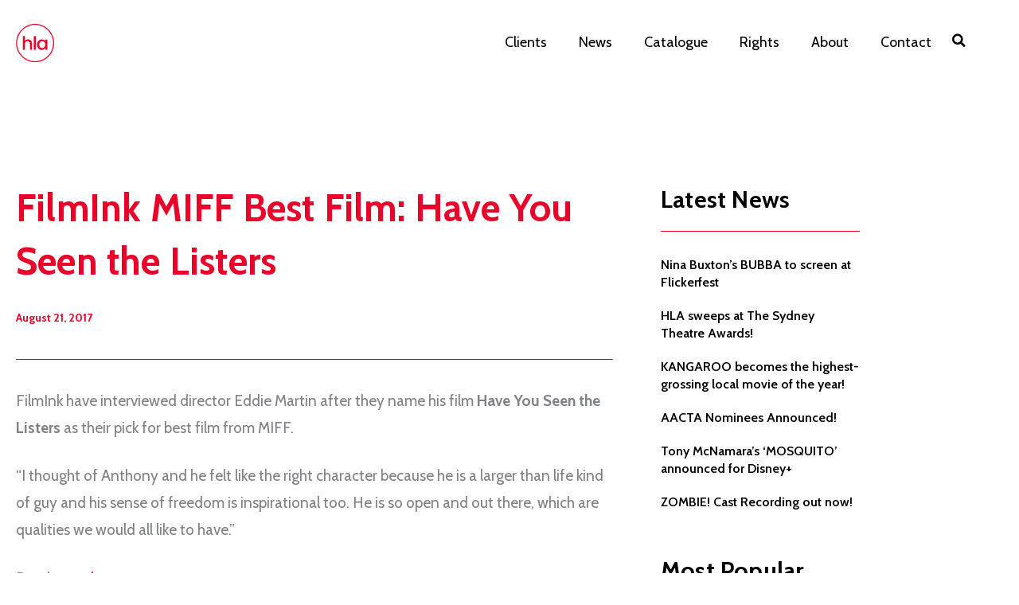

--- FILE ---
content_type: text/css; charset=UTF-8
request_url: https://www.hlamgt.com.au/wp-content/uploads/elementor/css/post-2175.css?ver=1767954516
body_size: 524
content:
.elementor-2175 .elementor-element.elementor-element-c3e9696:not(.elementor-motion-effects-element-type-background), .elementor-2175 .elementor-element.elementor-element-c3e9696 > .elementor-motion-effects-container > .elementor-motion-effects-layer{background-color:var( --e-global-color-astglobalcolor0 );}.elementor-2175 .elementor-element.elementor-element-c3e9696 > .elementor-container{max-width:1240px;}.elementor-2175 .elementor-element.elementor-element-c3e9696{transition:background 0.3s, border 0.3s, border-radius 0.3s, box-shadow 0.3s;padding:15px 0px 15px 0px;}.elementor-2175 .elementor-element.elementor-element-c3e9696 > .elementor-background-overlay{transition:background 0.3s, border-radius 0.3s, opacity 0.3s;}.elementor-2175 .elementor-element.elementor-element-5c29910 > .elementor-element-populated{margin:0px 0px 0px 0px;--e-column-margin-right:0px;--e-column-margin-left:0px;padding:0px 0px 0px 20px;}.elementor-2175 .elementor-element.elementor-element-5b620ed .elementor-repeater-item-8a8dad8.elementor-social-icon{background-color:#FFFFFF00;}.elementor-2175 .elementor-element.elementor-element-5b620ed .elementor-repeater-item-8a8dad8.elementor-social-icon i{color:var( --e-global-color-astglobalcolor5 );}.elementor-2175 .elementor-element.elementor-element-5b620ed .elementor-repeater-item-8a8dad8.elementor-social-icon svg{fill:var( --e-global-color-astglobalcolor5 );}.elementor-2175 .elementor-element.elementor-element-5b620ed .elementor-repeater-item-957eacd.elementor-social-icon{background-color:#FFFFFF00;}.elementor-2175 .elementor-element.elementor-element-5b620ed .elementor-repeater-item-957eacd.elementor-social-icon i{color:var( --e-global-color-astglobalcolor5 );}.elementor-2175 .elementor-element.elementor-element-5b620ed .elementor-repeater-item-957eacd.elementor-social-icon svg{fill:var( --e-global-color-astglobalcolor5 );}.elementor-2175 .elementor-element.elementor-element-5b620ed{--grid-template-columns:repeat(0, auto);--icon-size:26px;--grid-column-gap:14px;--grid-row-gap:0px;}.elementor-2175 .elementor-element.elementor-element-5b620ed .elementor-widget-container{text-align:center;}.elementor-2175 .elementor-element.elementor-element-5b620ed > .elementor-widget-container{margin:0px 0px 0px 0px;}.elementor-2175 .elementor-element.elementor-element-5b620ed .elementor-social-icon{--icon-padding:0.2em;border-style:solid;border-width:1px 1px 1px 1px;border-color:var( --e-global-color-astglobalcolor5 );}.elementor-2175 .elementor-element.elementor-element-5b620ed .elementor-icon{border-radius:60px 60px 60px 60px;}.elementor-2175 .elementor-element.elementor-element-3799ad8{text-align:start;font-size:16px;color:#FFFFFF;}.elementor-bc-flex-widget .elementor-2175 .elementor-element.elementor-element-24e4101.elementor-column .elementor-widget-wrap{align-items:center;}.elementor-2175 .elementor-element.elementor-element-24e4101.elementor-column.elementor-element[data-element_type="column"] > .elementor-widget-wrap.elementor-element-populated{align-content:center;align-items:center;}.elementor-2175 .elementor-element.elementor-element-24e4101 > .elementor-element-populated{margin:0px 0px 0px 0px;--e-column-margin-right:0px;--e-column-margin-left:0px;padding:0px 0px 0px 0px;}.elementor-2175 .elementor-element.elementor-element-476777d5 .elementor-repeater-item-8a8dad8.elementor-social-icon{background-color:#FFFFFF00;}.elementor-2175 .elementor-element.elementor-element-476777d5 .elementor-repeater-item-8a8dad8.elementor-social-icon i{color:var( --e-global-color-astglobalcolor5 );}.elementor-2175 .elementor-element.elementor-element-476777d5 .elementor-repeater-item-8a8dad8.elementor-social-icon svg{fill:var( --e-global-color-astglobalcolor5 );}.elementor-2175 .elementor-element.elementor-element-476777d5 .elementor-repeater-item-957eacd.elementor-social-icon{background-color:#FFFFFF00;}.elementor-2175 .elementor-element.elementor-element-476777d5 .elementor-repeater-item-957eacd.elementor-social-icon i{color:var( --e-global-color-astglobalcolor5 );}.elementor-2175 .elementor-element.elementor-element-476777d5 .elementor-repeater-item-957eacd.elementor-social-icon svg{fill:var( --e-global-color-astglobalcolor5 );}.elementor-2175 .elementor-element.elementor-element-476777d5{--grid-template-columns:repeat(0, auto);--icon-size:26px;--grid-column-gap:14px;--grid-row-gap:0px;}.elementor-2175 .elementor-element.elementor-element-476777d5 .elementor-widget-container{text-align:center;}.elementor-2175 .elementor-element.elementor-element-476777d5 > .elementor-widget-container{margin:0px 0px 0px 0px;}.elementor-2175 .elementor-element.elementor-element-476777d5 .elementor-social-icon{--icon-padding:0.2em;border-style:solid;border-width:1px 1px 1px 1px;border-color:var( --e-global-color-astglobalcolor5 );}.elementor-2175 .elementor-element.elementor-element-476777d5 .elementor-icon{border-radius:60px 60px 60px 60px;}.elementor-2175 .elementor-element.elementor-element-29baabb > .elementor-element-populated{margin:0px 0px 0px 0px;--e-column-margin-right:0px;--e-column-margin-left:0px;padding:0px 20px 0px 0px;}.elementor-2175 .elementor-element.elementor-element-aad828b{text-align:end;font-size:16px;color:#FFFFFF;}.elementor-theme-builder-content-area{height:400px;}.elementor-location-header:before, .elementor-location-footer:before{content:"";display:table;clear:both;}@media(max-width:1024px){.elementor-2175 .elementor-element.elementor-element-3799ad8{line-height:1.4em;}.elementor-2175 .elementor-element.elementor-element-aad828b{line-height:1.4em;}}@media(max-width:767px){.elementor-2175 .elementor-element.elementor-element-c3e9696{padding:33px 0px 33px 0px;}.elementor-2175 .elementor-element.elementor-element-5c29910{width:100%;}.elementor-2175 .elementor-element.elementor-element-5c29910 > .elementor-widget-wrap > .elementor-widget:not(.elementor-widget__width-auto):not(.elementor-widget__width-initial):not(:last-child):not(.elementor-absolute){margin-block-end:: 0px;}.elementor-2175 .elementor-element.elementor-element-5c29910 > .elementor-element-populated{padding:0px 20px 0px 20px;}.elementor-2175 .elementor-element.elementor-element-5b620ed > .elementor-widget-container{margin:0px 0px 0px 0px;padding:0px 0px 0px 0px;}.elementor-2175 .elementor-element.elementor-element-3799ad8 > .elementor-widget-container{padding:15px 0px 0px 0px;}.elementor-2175 .elementor-element.elementor-element-3799ad8{text-align:center;}.elementor-2175 .elementor-element.elementor-element-24e4101 > .elementor-element-populated{margin:0px 0px 0px 0px;--e-column-margin-right:0px;--e-column-margin-left:0px;}.elementor-2175 .elementor-element.elementor-element-29baabb > .elementor-element-populated{padding:10px 20px 0px 20px;}.elementor-2175 .elementor-element.elementor-element-aad828b{text-align:center;}}@media(max-width:1024px) and (min-width:768px){.elementor-2175 .elementor-element.elementor-element-5c29910{width:40%;}.elementor-2175 .elementor-element.elementor-element-24e4101{width:20%;}.elementor-2175 .elementor-element.elementor-element-29baabb{width:40%;}}

--- FILE ---
content_type: text/css; charset=UTF-8
request_url: https://www.hlamgt.com.au/wp-content/uploads/elementor/css/post-2701.css?ver=1767954547
body_size: 447
content:
.elementor-2701 .elementor-element.elementor-element-a6f5336 > .elementor-container{max-width:1100px;}.elementor-2701 .elementor-element.elementor-element-a6f5336{margin-top:0px;margin-bottom:0px;padding:120px 0px 80px 0px;}.elementor-2701 .elementor-element.elementor-element-7f66f64 > .elementor-element-populated{margin:0px 0px 0px 0px;--e-column-margin-right:0px;--e-column-margin-left:0px;padding:0px 0px 0px 20px;}.elementor-2701 .elementor-element.elementor-element-82f5bea > .elementor-widget-container{margin:0px 0px 30px 0px;}.elementor-2701 .elementor-element.elementor-element-0cb43dd > .elementor-widget-container{margin:0px 0px 30px 0px;}.elementor-2701 .elementor-element.elementor-element-3e4fc6b .elementor-heading-title{font-size:48px;font-weight:900;color:var( --e-global-color-astglobalcolor0 );}.elementor-2701 .elementor-element.elementor-element-d8c657d .elementor-icon-list-icon{width:14px;}.elementor-2701 .elementor-element.elementor-element-d8c657d .elementor-icon-list-icon i{font-size:14px;}.elementor-2701 .elementor-element.elementor-element-d8c657d .elementor-icon-list-icon svg{--e-icon-list-icon-size:14px;}.elementor-2701 .elementor-element.elementor-element-d8c657d .elementor-icon-list-text, .elementor-2701 .elementor-element.elementor-element-d8c657d .elementor-icon-list-text a{color:var( --e-global-color-astglobalcolor0 );}.elementor-2701 .elementor-element.elementor-element-d8c657d .elementor-icon-list-item{font-size:14px;font-weight:700;}.elementor-2701 .elementor-element.elementor-element-6d7bd86{--divider-border-style:solid;--divider-color:var( --e-global-color-astglobalcolor0 );--divider-border-width:1px;}.elementor-2701 .elementor-element.elementor-element-6d7bd86 .elementor-divider-separator{width:100%;}.elementor-2701 .elementor-element.elementor-element-6d7bd86 .elementor-divider{padding-block-start:15px;padding-block-end:15px;}.elementor-2701 .elementor-element.elementor-element-7bda1ad > .elementor-widget-container{margin:0px -11px 0px 0px;}.elementor-2701 .elementor-element.elementor-element-7bda1ad{--alignment:right;--grid-side-margin:0px;--grid-column-gap:0px;--grid-row-gap:10px;--grid-bottom-margin:10px;--e-share-buttons-primary-color:#EA002900;--e-share-buttons-secondary-color:var( --e-global-color-astglobalcolor0 );}.elementor-2701 .elementor-element.elementor-element-7bda1ad .elementor-share-btn__icon{--e-share-buttons-icon-size:24px;}.elementor-2701 .elementor-element.elementor-element-7bda1ad .elementor-share-btn:hover{--e-share-buttons-secondary-color:var( --e-global-color-astglobalcolor1 );}.elementor-2701 .elementor-element.elementor-element-4e709fc{--divider-border-style:solid;--divider-color:var( --e-global-color-astglobalcolor0 );--divider-border-width:1px;}.elementor-2701 .elementor-element.elementor-element-4e709fc .elementor-divider-separator{width:100%;}.elementor-2701 .elementor-element.elementor-element-4e709fc .elementor-divider{padding-block-start:15px;padding-block-end:15px;}.elementor-2701 .elementor-element.elementor-element-225805a span.post-navigation__prev--label{color:var( --e-global-color-astglobalcolor0 );}.elementor-2701 .elementor-element.elementor-element-225805a span.post-navigation__next--label{color:var( --e-global-color-astglobalcolor0 );}.elementor-2701 .elementor-element.elementor-element-225805a span.post-navigation__prev--label:hover{color:var( --e-global-color-astglobalcolor1 );}.elementor-2701 .elementor-element.elementor-element-225805a span.post-navigation__next--label:hover{color:var( --e-global-color-astglobalcolor1 );}.elementor-2701 .elementor-element.elementor-element-225805a span.post-navigation__prev--label, .elementor-2701 .elementor-element.elementor-element-225805a span.post-navigation__next--label{font-size:18px;font-weight:600;text-transform:none;}.elementor-2701 .elementor-element.elementor-element-225805a span.post-navigation__prev--title, .elementor-2701 .elementor-element.elementor-element-225805a span.post-navigation__next--title{color:var( --e-global-color-astglobalcolor0 );}.elementor-2701 .elementor-element.elementor-element-225805a span.post-navigation__prev--title:hover, .elementor-2701 .elementor-element.elementor-element-225805a span.post-navigation__next--title:hover{color:var( --e-global-color-astglobalcolor1 );}.elementor-2701 .elementor-element.elementor-element-225805a .post-navigation__arrow-wrapper{color:var( --e-global-color-astglobalcolor0 );fill:var( --e-global-color-astglobalcolor0 );}.elementor-2701 .elementor-element.elementor-element-225805a .post-navigation__arrow-wrapper:hover{color:var( --e-global-color-secondary );fill:var( --e-global-color-secondary );}.elementor-2701 .elementor-element.elementor-element-3fbb130 .elementor-button:hover, .elementor-2701 .elementor-element.elementor-element-3fbb130 .elementor-button:focus{color:var( --e-global-color-astglobalcolor5 );}.elementor-2701 .elementor-element.elementor-element-3fbb130 .elementor-button:hover svg, .elementor-2701 .elementor-element.elementor-element-3fbb130 .elementor-button:focus svg{fill:var( --e-global-color-astglobalcolor5 );}.elementor-2701 .elementor-element.elementor-element-a22bcbc > .elementor-element-populated{margin:0px 0px 0px 60px;--e-column-margin-right:0px;--e-column-margin-left:60px;padding:0px 20px 0px 0px;}@media(min-width:768px){.elementor-2701 .elementor-element.elementor-element-7f66f64{width:70%;}.elementor-2701 .elementor-element.elementor-element-a22bcbc{width:30%;}}@media(max-width:1024px){.elementor-2701 .elementor-element.elementor-element-a6f5336{padding:70px 0px 70px 0px;}.elementor-2701 .elementor-element.elementor-element-7f66f64 > .elementor-element-populated{padding:0px 30px 0px 20px;}.elementor-2701 .elementor-element.elementor-element-3e4fc6b .elementor-heading-title{font-size:42px;} .elementor-2701 .elementor-element.elementor-element-7bda1ad{--grid-side-margin:0px;--grid-column-gap:0px;--grid-row-gap:10px;--grid-bottom-margin:10px;}.elementor-2701 .elementor-element.elementor-element-3fbb130 > .elementor-widget-container{margin:10px 0px 0px 0px;}.elementor-2701 .elementor-element.elementor-element-a22bcbc > .elementor-element-populated{margin:0px 0px 0px 0px;--e-column-margin-right:0px;--e-column-margin-left:0px;padding:0px 20px 0px 20px;}}@media(max-width:767px){.elementor-2701 .elementor-element.elementor-element-a6f5336{padding:70px 0px 50px 0px;}.elementor-2701 .elementor-element.elementor-element-3e4fc6b .elementor-heading-title{font-size:33px;} .elementor-2701 .elementor-element.elementor-element-7bda1ad{--grid-side-margin:0px;--grid-column-gap:0px;--grid-row-gap:10px;--grid-bottom-margin:10px;}.elementor-2701 .elementor-element.elementor-element-3fbb130 > .elementor-widget-container{margin:15px 0px 0px 0px;}}

--- FILE ---
content_type: text/css; charset=UTF-8
request_url: https://www.hlamgt.com.au/wp-content/uploads/elementor/css/post-3354.css?ver=1767954547
body_size: 63
content:
.elementor-3354 .elementor-element.elementor-element-61d4cbb{margin-top:0px;margin-bottom:0px;padding:0px 0px 0px 0px;}.elementor-3354 .elementor-element.elementor-element-d6a4bff > .elementor-element-populated{margin:0px 0px 0px 0px;--e-column-margin-right:0px;--e-column-margin-left:0px;padding:0px 0px 0px 0px;}.elementor-3354 .elementor-element.elementor-element-7763511 .elementor-search-form__container{min-height:46px;}.elementor-3354 .elementor-element.elementor-element-7763511 .elementor-search-form__submit{min-width:46px;}body:not(.rtl) .elementor-3354 .elementor-element.elementor-element-7763511 .elementor-search-form__icon{padding-left:calc(46px / 3);}body.rtl .elementor-3354 .elementor-element.elementor-element-7763511 .elementor-search-form__icon{padding-right:calc(46px / 3);}.elementor-3354 .elementor-element.elementor-element-7763511 .elementor-search-form__input, .elementor-3354 .elementor-element.elementor-element-7763511.elementor-search-form--button-type-text .elementor-search-form__submit{padding-left:calc(46px / 3);padding-right:calc(46px / 3);}.elementor-3354 .elementor-element.elementor-element-7763511 .elementor-search-form__input,
					.elementor-3354 .elementor-element.elementor-element-7763511 .elementor-search-form__icon,
					.elementor-3354 .elementor-element.elementor-element-7763511 .elementor-lightbox .dialog-lightbox-close-button,
					.elementor-3354 .elementor-element.elementor-element-7763511 .elementor-lightbox .dialog-lightbox-close-button:hover,
					.elementor-3354 .elementor-element.elementor-element-7763511.elementor-search-form--skin-full_screen input[type="search"].elementor-search-form__input{color:var( --e-global-color-astglobalcolor2 );fill:var( --e-global-color-astglobalcolor2 );}.elementor-3354 .elementor-element.elementor-element-7763511:not(.elementor-search-form--skin-full_screen) .elementor-search-form__container{background-color:var( --e-global-color-astglobalcolor5 );border-color:var( --e-global-color-astglobalcolor0 );border-width:1px 1px 1px 1px;border-radius:200px;}.elementor-3354 .elementor-element.elementor-element-7763511.elementor-search-form--skin-full_screen input[type="search"].elementor-search-form__input{background-color:var( --e-global-color-astglobalcolor5 );border-color:var( --e-global-color-astglobalcolor0 );border-width:1px 1px 1px 1px;border-radius:200px;}